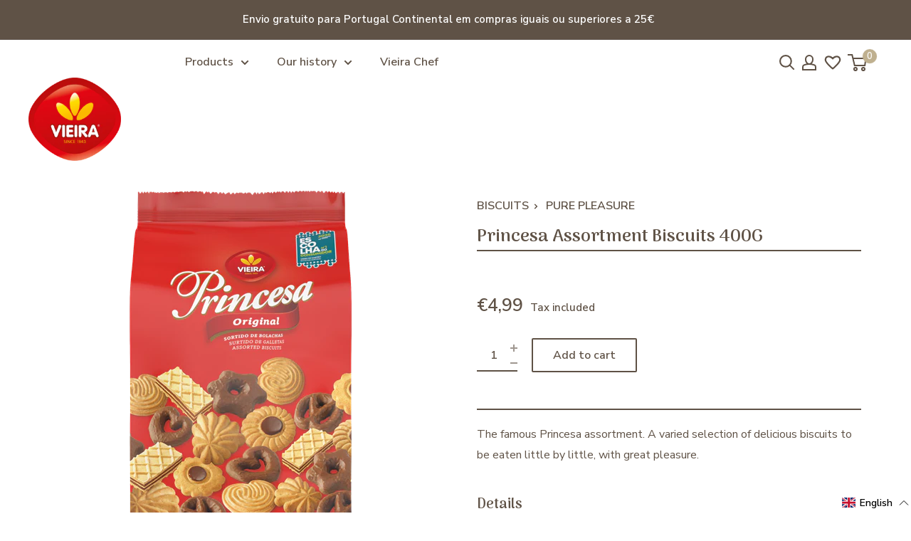

--- FILE ---
content_type: text/javascript; charset=utf-8
request_url: https://vieiradecastro.pt/en/cart.js?currency=EUR&bundler-cart-call
body_size: -632
content:
{"token":"hWN7uWiaXpwAZTizHR17kiHK?key=798a00671a4e9f1c76c9b42501dff71a","note":"","attributes":{"language":"en"},"original_total_price":0,"total_price":0,"total_discount":0,"total_weight":0.0,"item_count":0,"items":[],"requires_shipping":false,"currency":"EUR","items_subtotal_price":0,"cart_level_discount_applications":[],"discount_codes":[]}

--- FILE ---
content_type: image/svg+xml
request_url: https://vieiradecastro.pt/cdn/shop/t/12/assets/payments.svg?v=91669152799703205901767001900
body_size: 4255
content:
<svg id="Group_1473" data-name="Group 1473" xmlns="http://www.w3.org/2000/svg" xmlns:xlink="http://www.w3.org/1999/xlink" width="361.373" height="36.833" viewBox="0 0 361.373 36.833">
  <defs>
    <clipPath id="clip-path">
      <path id="Path_149" data-name="Path 149" d="M445-214.163,450.595-217v5.508h3.5v4.29h-3.5v10.169q.288,1.543,1.61,1.513t1.889,0v3.893H449.16Q445-191.8,445-195.942Z" transform="translate(-445 217)" fill="#d3ccc8" clip-rule="evenodd"/>
    </clipPath>
    <clipPath id="clip-path-2">
      <rect id="Rectangle_179" data-name="Rectangle 179" width="141.134" height="33.405" fill="#d3ccc8"/>
    </clipPath>
    <clipPath id="clip-path-3">
      <path id="Path_151" data-name="Path 151" d="M515-214.163,520.595-217v5.508h3.5v4.29h-3.5v10.169q.288,1.543,1.61,1.513t1.889,0v3.893h-4.933Q515-191.8,515-195.942Z" transform="translate(-515 217)" fill="#d3ccc8" clip-rule="evenodd"/>
    </clipPath>
    <clipPath id="clip-path-5">
      <path id="Path_153" data-name="Path 153" d="M350.439-186.925l-.689,4.327q-8.526-2.345-9,4.007t3.266,6.912a12.387,12.387,0,0,0,5.736-.5l.689,3.991q-13.682,3.7-15.832-7.515C332.457-186.916,344.416-189.148,350.439-186.925Z" transform="translate(-334.352 187.697)" fill="#d3ccc8" clip-rule="evenodd"/>
    </clipPath>
  </defs>
  <path id="Icon_awesome-cc-mastercard" data-name="Icon awesome-cc-mastercard" d="M39.7,33.341a.922.922,0,1,1-.921-.962A.919.919,0,0,1,39.7,33.341ZM14.15,32.379a.964.964,0,1,0,.9.962A.909.909,0,0,0,14.15,32.379Zm9.66-.025a.762.762,0,0,0-.781.715H24.6A.756.756,0,0,0,23.81,32.354Zm8.863.025a.963.963,0,1,0,.921.962A.909.909,0,0,0,32.673,32.379Zm8.707,2.146c0,.025.025.041.025.09,0,.025-.025.041-.025.09a.288.288,0,0,0-.041.066.106.106,0,0,1-.09.041c-.025.025-.041.025-.09.025a.163.163,0,0,1-.09-.025c-.025,0-.041-.025-.066-.041s-.041-.041-.041-.066a.15.15,0,0,1-.025-.09c0-.041,0-.066.025-.09a.155.155,0,0,1,.041-.09.288.288,0,0,1,.066-.041.15.15,0,0,1,.09-.025c.041,0,.066,0,.09.025.041.025.066.025.09.041S41.355,34.484,41.38,34.525Zm-.181.115c.041,0,.041-.025.066-.025a.1.1,0,0,0,0-.132c-.025,0-.041-.025-.09-.025h-.132v.288h.066v-.115h.025l.09.115h.066l-.09-.107ZM47.357,6.267v28.94a3.947,3.947,0,0,1-3.946,3.946H3.946A3.947,3.947,0,0,1,0,35.207V6.267A3.947,3.947,0,0,1,3.946,2.32H43.41A3.947,3.947,0,0,1,47.357,6.267ZM5.262,17.744a11.382,11.382,0,0,0,17.677,9.488,12.261,12.261,0,0,1,0-18.951A11.382,11.382,0,0,0,5.262,17.744Zm18.417,8.945a11.383,11.383,0,0,0,0-17.882A11.383,11.383,0,0,0,23.678,26.689Zm-11.7,6.273a1.152,1.152,0,0,0-1.209-1.209,1.175,1.175,0,0,0-1.052.534,1.09,1.09,0,0,0-1-.534,1.044,1.044,0,0,0-.871.444v-.362H7.169v3.017h.674c0-1.554-.206-2.483.74-2.483.839,0,.674.839.674,2.483h.65c0-1.5-.206-2.483.74-2.483.839,0,.674.822.674,2.483H12V32.963Zm3.692-1.126h-.65V32.2a1.185,1.185,0,0,0-.962-.444,1.59,1.59,0,0,0,0,3.174,1.14,1.14,0,0,0,.962-.444v.378h.65Zm3.33,2.1c0-1.233-1.883-.674-1.883-1.25,0-.469.978-.395,1.521-.09l.271-.534c-.773-.5-2.483-.493-2.483.674s1.883.682,1.883,1.233c0,.518-1.11.477-1.7.066l-.288.518C17.241,35.182,19,35.051,19,33.941Zm2.91.765-.181-.559c-.312.173-1,.362-1-.337V32.445H21.8v-.608H20.727v-.921h-.674v.921h-.625v.6h.625v1.373c0,1.447,1.422,1.184,1.858.9ZM23,33.6h2.261c0-1.332-.608-1.858-1.431-1.858a1.48,1.48,0,0,0-1.5,1.587A1.64,1.64,0,0,0,25.117,34.5l-.312-.493c-.641.526-1.611.477-1.8-.4Zm4.859-1.768a.965.965,0,0,0-1.25.362v-.362h-.674v3.017h.674v-1.7a.686.686,0,0,1,1.052-.691Zm.871,1.5c0-.937.954-1.241,1.7-.691l.312-.534a1.627,1.627,0,1,0,0,2.467l-.312-.534C29.68,34.582,28.735,34.262,28.735,33.341Zm5.484-1.5h-.674V32.2a1.495,1.495,0,1,0,0,2.286v.378h.674Zm2.771,0a.988.988,0,0,0-1.25.362v-.362h-.65v3.017h.65v-1.7a.69.69,0,0,1,1.052-.691ZM40.3,30.611h-.65V32.2a1.495,1.495,0,1,0,0,2.286v.378h.65Zm.625-6.174v.378h.066v-.378h.156v-.066h-.378v.066h.156Zm.543,10.178a.251.251,0,0,0-.025-.132c-.025-.025-.041-.066-.066-.09s-.066-.041-.09-.066c-.041,0-.09-.025-.132-.025a.874.874,0,0,1-.115.025.43.43,0,0,0-.09.066.129.129,0,0,0-.066.09.251.251,0,0,0-.025.132.239.239,0,0,0,.025.115.129.129,0,0,0,.066.09.285.285,0,0,0,.09.066.223.223,0,0,0,.115.025.251.251,0,0,0,.132-.025c.025-.025.066-.041.09-.066s.041-.066.066-.09A.239.239,0,0,0,41.47,34.615Zm.263-10.252h-.115l-.132.288-.132-.288H41.24v.444h.066V24.47l.132.288h.09l.115-.288v.337h.09Zm.362-6.618A11.382,11.382,0,0,0,24.418,8.273a12.261,12.261,0,0,1,0,18.951,11.382,11.382,0,0,0,17.677-9.48Z" transform="translate(59.82 -2.32)" fill="#d3ccc8"/>
  <path id="Icon_awesome-credit-card" data-name="Icon awesome-credit-card" d="M0,35.137a3.947,3.947,0,0,0,3.946,3.946H43.41a3.947,3.947,0,0,0,3.946-3.946V20.667H0Zm15.786-5.591a.99.99,0,0,1,.987-.987H27.954a.99.99,0,0,1,.987.987v3.289a.99.99,0,0,1-.987.987H16.772a.99.99,0,0,1-.987-.987Zm-10.524,0a.99.99,0,0,1,.987-.987h5.92a.99.99,0,0,1,.987.987v3.289a.99.99,0,0,1-.987.987H6.248a.99.99,0,0,1-.987-.987ZM47.357,6.2v3.946H0V6.2A3.947,3.947,0,0,1,3.946,2.25H43.41A3.947,3.947,0,0,1,47.357,6.2Z" transform="translate(0 -2.25)" fill="#d3ccc8"/>
  <path id="Icon_awesome-cc-visa" data-name="Icon awesome-cc-visa" d="M38.65,18.636s.625,3.058.765,3.7H36.669c.271-.732,1.315-3.576,1.315-3.576-.016.025.271-.748.436-1.225l.23,1.1ZM47.357,6.2v28.94a3.947,3.947,0,0,1-3.946,3.946H3.946A3.947,3.947,0,0,1,0,35.137V6.2A3.947,3.947,0,0,1,3.946,2.25H43.41A3.947,3.947,0,0,1,47.357,6.2ZM12.538,26.849l5.2-12.76H14.24L11.009,22.8l-.354-1.768L9.5,15.166a1.375,1.375,0,0,0-1.5-1.077H2.688l-.058.255A13.047,13.047,0,0,1,6.1,15.75l2.943,11.1Zm7.761.016,2.072-12.777H19.066L17,26.866h3.3Zm11.5-4.177c.016-1.455-.871-2.565-2.771-3.478-1.159-.584-1.866-.978-1.866-1.579.016-.543.6-1.1,1.9-1.1a5.665,5.665,0,0,1,2.458.485l.3.14.452-2.762a8.21,8.21,0,0,0-2.96-.543c-3.264,0-5.558,1.743-5.574,4.226-.025,1.833,1.644,2.853,2.894,3.47,1.274.625,1.71,1.036,1.71,1.587-.016.855-1.036,1.25-1.981,1.25a6.586,6.586,0,0,1-3.1-.682l-.436-.206-.46,2.869a10.088,10.088,0,0,0,3.683.682C29.516,27.055,31.777,25.337,31.8,22.689ZM43.41,26.866,40.747,14.089H38.19a1.626,1.626,0,0,0-1.727,1.061L31.555,26.866h3.47s.567-1.579.691-1.916h4.242c.1.452.395,1.916.395,1.916Z" transform="translate(119.64 -2.25)" fill="#d3ccc8"/>
  <g id="Group_331" data-name="Group 331" transform="translate(238.513 1.222)">
    <g id="Group_187" data-name="Group 187" transform="translate(0 0)">
      <path id="Path_141" data-name="Path 141" d="M73.616,122.044l-.122.926a.769.769,0,0,0,.771.857h30.086a.772.772,0,0,0,.774-.857l-.125-.926a1.327,1.327,0,0,1,1.169-1.454,1.3,1.3,0,0,1,1.437,1.168l.117.9c.234,2.011-.907,3.777-2.94,3.777H73.835c-2.034,0-3.175-1.766-2.94-3.777l.116-.9a1.3,1.3,0,0,1,1.434-1.168,1.327,1.327,0,0,1,1.172,1.454" transform="translate(-70.864 -92.074)" fill="#d3ccc8"/>
      <path id="Path_142" data-name="Path 142" d="M115.473,102.509a2.474,2.474,0,0,0,2.6-2.468,2.6,2.6,0,0,0-2.8-2.368h-2.946a1.223,1.223,0,0,1,0-2.446H114.3a2.3,2.3,0,0,0,2.413-2.111,2.345,2.345,0,0,0-2.5-2.352h-4.774l-.02,11.744Zm3.62-9.4a3.877,3.877,0,0,1-1.152,2.772l-.071.086.1.06a4.8,4.8,0,0,1,2.49,4.018,4.921,4.921,0,0,1-4.971,5h-7.27a1.3,1.3,0,0,1-1.279-1.313v-14.1a1.3,1.3,0,0,1,1.277-1.313l6,.017a4.74,4.74,0,0,1,4.877,4.768" transform="translate(-84.91 -79.513)" fill="#d3ccc8"/>
      <path id="Path_143" data-name="Path 143" d="M82.185,100.226l.034.1.035-.1c.337-.928.744-1.956,1.175-3.078q.667-1.77,1.329-3.382.671-1.637,1.274-2.912a9.932,9.932,0,0,1,.995-1.788,1.958,1.958,0,0,1,1.578-.715h.3a1.415,1.415,0,0,1,.948.3,1.054,1.054,0,0,1,.378.652l1.88,14.57a1.193,1.193,0,0,1-.321.881,1.277,1.277,0,0,1-.914.3,1.479,1.479,0,0,1-.945-.279,1.018,1.018,0,0,1-.439-.73c-.064-.484-.122-1.023-.18-1.614-.082-.589-.376-3.131-.459-3.772-.077-.66-.605-4.777-.785-6.272l-.016-.127-.6,1.262c-.2.434-.426.956-.669,1.564s-.487,1.249-.727,1.927c-.263.657-1.426,3.981-1.426,3.981-.107.3-.312.909-.5,1.467s-.359,1.058-.406,1.155a1.691,1.691,0,0,1-3.007,0c-.049-.1-.221-.6-.408-1.155s-.387-1.166-.5-1.467c0,0-1.163-3.324-1.423-3.981q-.365-1.016-.729-1.927t-.663-1.564l-.606-1.262-.013.127c-.183,1.495-.708,5.612-.788,6.272-.082.641-.376,3.183-.456,3.772-.061.591-.122,1.13-.186,1.614a1.021,1.021,0,0,1-.437.73,1.491,1.491,0,0,1-.948.279,1.27,1.27,0,0,1-.912-.3,1.211,1.211,0,0,1-.323-.881L74.2,89.307a1.085,1.085,0,0,1,.381-.652,1.411,1.411,0,0,1,.945-.3h.3a1.948,1.948,0,0,1,1.575.715,9.78,9.78,0,0,1,.995,1.788q.609,1.272,1.274,2.912.663,1.613,1.332,3.382c.431,1.122.837,2.15,1.174,3.078" transform="translate(-71.433 -79.524)" fill="#d3ccc8"/>
      <path id="Path_144" data-name="Path 144" d="M80.152,73.9H103c2.152,0,3.224,1.616,3.476,3.747l.1.683a1.337,1.337,0,0,1-1.18,1.464,1.315,1.315,0,0,1-1.442-1.185l-.091-.653c-.1-.81-.44-1.434-1.263-1.434H80.556c-.824,0-1.166.625-1.263,1.434l-.088.653a1.316,1.316,0,0,1-1.445,1.185,1.335,1.335,0,0,1-1.18-1.464l.1-.683C76.93,75.512,78,73.9,80.152,73.9" transform="translate(-73.087 -73.896)" fill="#d3ccc8"/>
      <path id="Path_145" data-name="Path 145" d="M145.871,96.7q-.236.916-.492,1.956t-.511,1.986c-.166.633-.323,1.185-.475,1.664a5.672,5.672,0,0,1-.376.981.981.981,0,0,1-.934.467,2.016,2.016,0,0,1-.487-.078.824.824,0,0,1-.5-.423,5.877,5.877,0,0,1-.376-1.031c-.15-.511-.307-1.1-.475-1.762s-.332-1.371-.5-2.114-.318-1.431-.451-2.072-.246-1.183-.334-1.63-.139-.716-.15-.807a.7.7,0,0,1-.016-.116v-.067a.554.554,0,0,1,.216-.458.822.822,0,0,1,.533-.175.862.862,0,0,1,.487.127.724.724,0,0,1,.265.44c0,.022.033.185.092.484s.14.683.234,1.147.2.986.318,1.564.238,1.163.368,1.757.257,1.163.384,1.721.245,1.031.359,1.428c.11-.376.232-.807.367-1.29s.268-.981.4-1.495.26-1.03.384-1.547.235-1,.343-1.439.2-.838.274-1.18.138-.6.185-.768a.875.875,0,0,1,.884-.683.93.93,0,0,1,.6.193.88.88,0,0,1,.3.49q.187.816.4,1.823c.144.669.3,1.348.451,2.036s.321,1.362.484,2.022.328,1.246.486,1.755c.111-.4.232-.876.36-1.429s.256-1.127.39-1.716.262-1.169.384-1.746.234-1.095.336-1.556.18-.835.241-1.122.092-.439.092-.45a.716.716,0,0,1,.267-.44.854.854,0,0,1,.484-.127.822.822,0,0,1,.533.175.557.557,0,0,1,.218.458v.067a.7.7,0,0,1-.017.116c-.009.091-.064.357-.161.807s-.207.995-.34,1.63-.285,1.327-.453,2.064-.329,1.44-.489,2.1-.318,1.252-.47,1.757a5.721,5.721,0,0,1-.376,1.022.876.876,0,0,1-.508.442,1.857,1.857,0,0,1-.492.092,1.808,1.808,0,0,1-.2-.016,1.679,1.679,0,0,1-.285-.068,1.063,1.063,0,0,1-.3-.156.72.72,0,0,1-.235-.293,7.569,7.569,0,0,1-.359-1.047c-.138-.489-.29-1.039-.451-1.655s-.32-1.26-.475-1.931-.3-1.3-.434-1.887" transform="translate(-97.704 -81.342)" fill="#d3ccc8"/>
      <path id="Path_146" data-name="Path 146" d="M162.6,100.674c-.169.534-.315,1.025-.442,1.479s-.249.829-.359,1.116a.715.715,0,0,1-.735.484.729.729,0,0,1-.561-.191.706.706,0,0,1-.174-.492.714.714,0,0,1,.033-.219c.022-.063.091-.292.21-.68s.268-.87.459-1.448.4-1.21.625-1.9.464-1.368.71-2.039.484-1.3.719-1.879a11.879,11.879,0,0,1,.65-1.406.755.755,0,0,1,.359-.384,1.827,1.827,0,0,1,1.236.016.667.667,0,0,1,.359.4c.158.332.345.78.561,1.338s.445,1.166.683,1.815.476,1.312.71,1.986.451,1.307.644,1.89.362,1.078.5,1.489.227.677.26.8a.8.8,0,0,1,.033.219.651.651,0,0,1-.2.492.814.814,0,0,1-.583.191.621.621,0,0,1-.428-.128.847.847,0,0,1-.224-.357c-.11-.287-.243-.661-.392-1.116s-.31-.945-.476-1.479Zm3.706-1.448c-.234-.721-.456-1.384-.669-1.986s-.428-1.18-.652-1.724c-.055-.122-.113-.26-.174-.426s-.1-.254-.107-.287a1.488,1.488,0,0,0-.108.274c-.063.172-.121.318-.176.44q-.333.816-.645,1.724t-.658,1.986Z" transform="translate(-105.698 -81.342)" fill="#d3ccc8"/>
      <path id="Path_147" data-name="Path 147" d="M177.488,99.558a1.49,1.49,0,0,1-.158-.183,2.315,2.315,0,0,1-.161-.232c-.158-.221-.323-.489-.508-.807s-.368-.652-.553-1.005-.359-.716-.531-1.075-.332-.694-.467-1-.26-.583-.359-.807a3.119,3.119,0,0,1-.185-.478.756.756,0,0,1-.042-.125,1.033,1.033,0,0,1-.009-.125.656.656,0,0,1,.208-.5.8.8,0,0,1,.577-.2.6.6,0,0,1,.476.166,1.191,1.191,0,0,1,.207.334c.022.059.078.177.161.365s.185.423.307.7.263.583.417.915.315.661.478.984.318.628.467.923a6.224,6.224,0,0,0,.426.724,12.34,12.34,0,0,0,.685-1.216c.243-.489.478-.97.7-1.445s.414-.9.578-1.265.257-.594.293-.683a1.255,1.255,0,0,1,.208-.334.6.6,0,0,1,.475-.166.8.8,0,0,1,.578.2.656.656,0,0,1,.207.5.691.691,0,0,1-.009.125,1.078,1.078,0,0,1-.038.125c-.036.088-.1.249-.194.483s-.212.506-.354.815-.293.647-.464,1.006-.351.719-.533,1.075-.368.693-.553,1.014-.354.594-.509.815a2.646,2.646,0,0,1-.318.382V103a.73.73,0,0,1-.209.542.81.81,0,0,1-1.083,0,.731.731,0,0,1-.21-.542Z" transform="translate(-111.224 -81.342)" fill="#d3ccc8"/>
    </g>
  </g>
  <path id="Icon_awesome-cc-paypal" data-name="Icon awesome-cc-paypal" d="M15.317,20.847a1.764,1.764,0,0,1-1.809,1.768,1.188,1.188,0,0,1-1.315-1.233,1.783,1.783,0,0,1,1.784-1.809A1.235,1.235,0,0,1,15.317,20.847Zm-8.7-3.987H6.232a.258.258,0,0,0-.263.222l-.354,2.2.674-.025c.9,0,1.6-.123,1.768-1.167C8.246,16.983,7.547,16.86,6.618,16.86Zm23.349,0H29.6a.242.242,0,0,0-.263.222l-.345,2.2.658-.025c1.069,0,1.809-.247,1.809-1.48C31.447,16.9,30.666,16.86,29.968,16.86ZM47.356,6.2v28.94a3.947,3.947,0,0,1-3.946,3.946H3.946A3.947,3.947,0,0,1,0,35.136V6.2A3.947,3.947,0,0,1,3.946,2.25H43.41A3.947,3.947,0,0,1,47.356,6.2ZM10.548,17.328c0-1.727-1.332-2.3-2.853-2.3H4.407a.434.434,0,0,0-.428.386L2.631,23.807a.283.283,0,0,0,.263.329H4.456a.525.525,0,0,0,.452-.469l.37-2.187c.082-.592,1.085-.386,1.48-.386A3.477,3.477,0,0,0,10.548,17.328Zm6.923.723H15.909c-.312,0-.329.452-.345.674a2.1,2.1,0,0,0-1.949-.822,3.668,3.668,0,0,0-3.552,3.716,2.454,2.454,0,0,0,2.606,2.647,3.2,3.2,0,0,0,2.179-.978,2.2,2.2,0,0,0-.082.51c0,.189.082.329.263.329h1.414c.222,0,.411-.238.452-.469l.839-5.286A.28.28,0,0,0,17.471,18.052ZM20.8,26.1l5.237-7.613a.169.169,0,0,0,.041-.14.294.294,0,0,0-.263-.288H24.237a.465.465,0,0,0-.37.206l-2.179,3.206-.9-3.083a.5.5,0,0,0-.452-.329H18.794a.294.294,0,0,0-.263.288c0,.1,1.6,4.67,1.743,5.106a21.24,21.24,0,0,0-1.685,2.6.265.265,0,0,0,.263.263h1.579A.484.484,0,0,0,20.8,26.1Zm13.1-8.772c0-1.727-1.332-2.3-2.853-2.3H27.781a.453.453,0,0,0-.452.386L26,23.8a.293.293,0,0,0,.263.329h1.685a.352.352,0,0,0,.329-.263l.37-2.384c.082-.592,1.085-.386,1.48-.386A3.472,3.472,0,0,0,33.9,17.328Zm6.923.723H39.258c-.312,0-.329.452-.354.674a2.061,2.061,0,0,0-1.948-.822A3.668,3.668,0,0,0,33.4,21.62a2.454,2.454,0,0,0,2.606,2.647,3.108,3.108,0,0,0,2.179-.978,3.653,3.653,0,0,0-.082.51c0,.189.082.329.263.329h1.422c.222,0,.411-.238.452-.469l.839-5.286A.28.28,0,0,0,40.82,18.052Zm3.905-2.738a.276.276,0,0,0-.263-.288H42.941a.273.273,0,0,0-.263.222L41.346,23.8l-.025.041a.291.291,0,0,0,.288.288h1.357a.509.509,0,0,0,.428-.469l1.332-8.32v-.025Zm-7.4,4.259a1.778,1.778,0,0,0-1.784,1.809,1.205,1.205,0,0,0,1.332,1.233,1.753,1.753,0,0,0,1.784-1.768,1.224,1.224,0,0,0-1.332-1.274Z" transform="translate(178.693 -2.25)" fill="#d3ccc8"/>
</svg>


--- FILE ---
content_type: application/x-javascript; charset=utf-8
request_url: https://bundler.nice-team.net/app/shop/status/vieira-de-castro.myshopify.com.js?1769106089
body_size: -186
content:
var bundler_settings_updated='1742234700';

--- FILE ---
content_type: text/javascript
request_url: https://vieiradecastro.pt/cdn/shop/t/12/assets/custom.js?v=131424025533846383931767001897
body_size: -661
content:
$("#AnnouncementSlider").slick({dots:!1,arrows:!1,slidesToShow:1,slidesToScroll:1,infinite:!0,autoplay:!0,autoplaySpeed:2e3,speed:500,fade:!0,cssEase:"linear"});
//# sourceMappingURL=/cdn/shop/t/12/assets/custom.js.map?v=131424025533846383931767001897


--- FILE ---
content_type: text/javascript; charset=utf-8
request_url: https://vieiradecastro.pt/en/products/bolachas-sortido-princesa-400g.js?currency=EUR&country=PT
body_size: 1054
content:
{"id":6540347637938,"title":"Princesa Assortment Biscuits 400G ","handle":"bolachas-sortido-princesa-400g","description":"\u003cstyle type=\"text\/css\"\u003e\u003c!--br {mso-data-placement:same-cell;}--\u003e\u003c\/style\u003e\n\u003cp\u003e\u003cspan data-sheets-value=\"{\" 1\":2,\"2\":\"the=\"\" famous=\"\" princesa=\"\" assortment.=\"\" a=\"\" varied=\"\" selection=\"\" of=\"\" delicious=\"\" biscuits=\"\" to=\"\" be=\"\" eaten=\"\" little=\"\" by=\"\" little,=\"\" with=\"\" great=\"\" pleasure.\"}\"=\"\" data-sheets-userformat=\"{\" 2\":14721,\"3\":{\"1\":0,\"3\":1},\"10\":0,\"11\":0,\"14\":{\"1\":2,\"2\":0},\"15\":\"helvetica=\"\" neue\",\"16\":10}\"=\"\"\u003eThe famous Princesa assortment. A varied selection of delicious biscuits to be eaten little by little, with great pleasure.\u003c\/span\u003e\u003c\/p\u003e","published_at":"2026-01-05T13:48:09+00:00","created_at":"2021-02-26T22:15:19+00:00","vendor":"Vieira","type":"Bolachas","tags":["Bolachas","Embalagem Reciclável","Escolha","PURO-PRAZER","Sem OGM","sortido","Vegetarianos"],"price":499,"price_min":499,"price_max":499,"available":true,"price_varies":false,"compare_at_price":null,"compare_at_price_min":0,"compare_at_price_max":0,"compare_at_price_varies":false,"variants":[{"id":39268921606322,"title":"Default Title","option1":"Default Title","option2":null,"option3":null,"sku":"40000495","requires_shipping":true,"taxable":true,"featured_image":null,"available":true,"name":"Princesa Assortment Biscuits 400G ","public_title":null,"options":["Default Title"],"price":499,"weight":400,"compare_at_price":null,"inventory_management":null,"barcode":"5601008200062","requires_selling_plan":false,"selling_plan_allocations":[]}],"images":["\/\/cdn.shopify.com\/s\/files\/1\/0534\/5142\/3922\/files\/Princesa_Original_400g_EC_Frente_32b960af-3bd8-4365-8472-45f04860f723.png?v=1768583601","\/\/cdn.shopify.com\/s\/files\/1\/0534\/5142\/3922\/files\/Princesa_Original_400g_EC_Lado_dcf610ef-0e71-420f-aeed-f5a52f46f3bd.png?v=1768583602"],"featured_image":"\/\/cdn.shopify.com\/s\/files\/1\/0534\/5142\/3922\/files\/Princesa_Original_400g_EC_Frente_32b960af-3bd8-4365-8472-45f04860f723.png?v=1768583601","options":[{"name":"Title","position":1,"values":["Default Title"]}],"url":"\/en\/products\/bolachas-sortido-princesa-400g","media":[{"alt":null,"id":71251586187609,"position":1,"preview_image":{"aspect_ratio":1.0,"height":500,"width":500,"src":"https:\/\/cdn.shopify.com\/s\/files\/1\/0534\/5142\/3922\/files\/Princesa_Original_400g_EC_Frente_32b960af-3bd8-4365-8472-45f04860f723.png?v=1768583601"},"aspect_ratio":1.0,"height":500,"media_type":"image","src":"https:\/\/cdn.shopify.com\/s\/files\/1\/0534\/5142\/3922\/files\/Princesa_Original_400g_EC_Frente_32b960af-3bd8-4365-8472-45f04860f723.png?v=1768583601","width":500},{"alt":null,"id":71251586154841,"position":2,"preview_image":{"aspect_ratio":1.0,"height":500,"width":500,"src":"https:\/\/cdn.shopify.com\/s\/files\/1\/0534\/5142\/3922\/files\/Princesa_Original_400g_EC_Lado_dcf610ef-0e71-420f-aeed-f5a52f46f3bd.png?v=1768583602"},"aspect_ratio":1.0,"height":500,"media_type":"image","src":"https:\/\/cdn.shopify.com\/s\/files\/1\/0534\/5142\/3922\/files\/Princesa_Original_400g_EC_Lado_dcf610ef-0e71-420f-aeed-f5a52f46f3bd.png?v=1768583602","width":500}],"requires_selling_plan":false,"selling_plan_groups":[]}

--- FILE ---
content_type: text/javascript; charset=utf-8
request_url: https://vieiradecastro.pt/en/cart/update.js
body_size: 499
content:
{"token":"hWN7uWiaXpwAZTizHR17kiHK?key=798a00671a4e9f1c76c9b42501dff71a","note":null,"attributes":{"language":"en"},"original_total_price":0,"total_price":0,"total_discount":0,"total_weight":0.0,"item_count":0,"items":[],"requires_shipping":false,"currency":"EUR","items_subtotal_price":0,"cart_level_discount_applications":[],"discount_codes":[],"items_changelog":{"added":[]}}